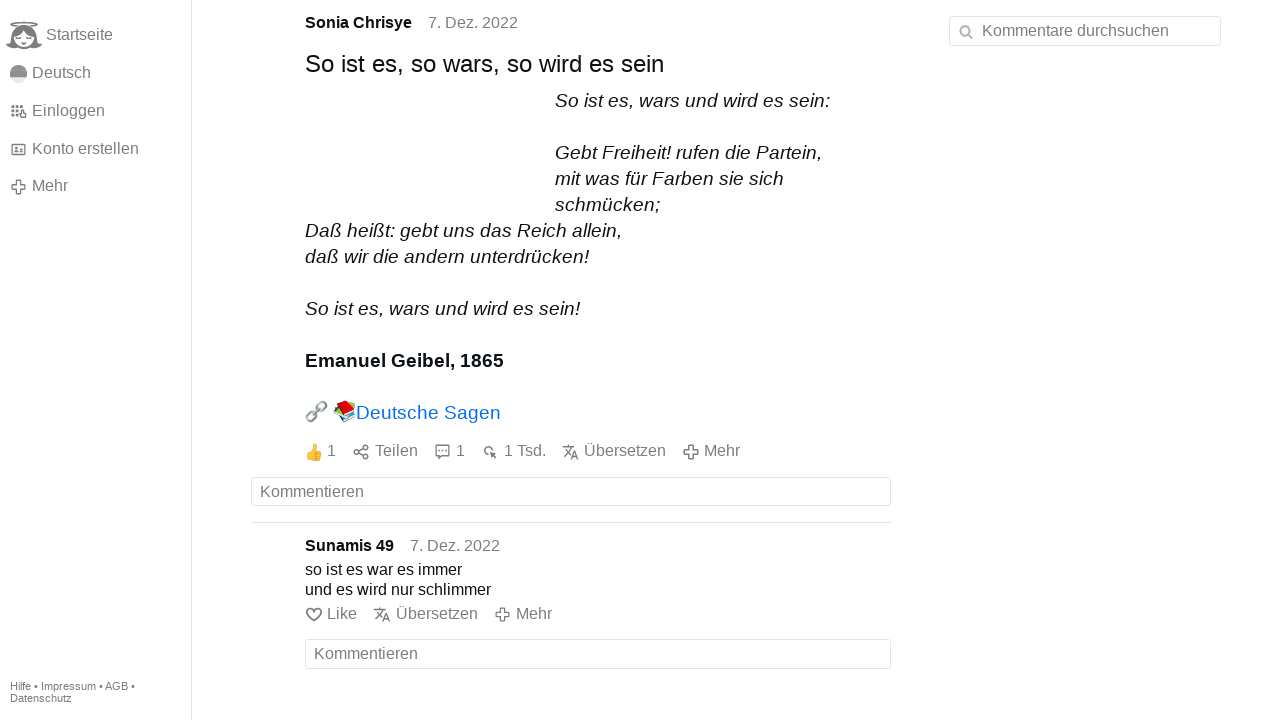

--- FILE ---
content_type: text/html; charset=utf-8
request_url: https://www.gloria.tv/post/Zdv1n6BST6jG3wHmdRyseguT1
body_size: 4968
content:
<!DOCTYPE html><html lang="de"><head><meta charset="utf-8"><meta name="viewport" content="width=device-width,initial-scale=1,minimum-scale=0.5,maximum-scale=2"><meta name="language" content="de"><title>So ist es, so wars, so wird es sein – Gloria.tv</title><link rel="stylesheet" href="/style/R2t2CWYYugGE4zLcrvDPfQAFb"><script src="/script/4i8iotUwHUAp2J6NNJ8H96enM" async></script><script type="application/json">{"language":"8QDSMu97uCBR21em6jvgVCAqB","i18n":{"datetime":{"plural":"['one','other'][(n!=1)?1:0]","year-1":"letztes Jahr","year-0":"dieses Jahr","year+1":"nächstes Jahr","year-one":"vor {#} Jahr","year-other":"vor {#} Jahren","year+one":"in {#} Jahr","year+other":"in {#} Jahren","month-1":"letzten Monat","month-0":"diesen Monat","month+1":"nächsten Monat","month-one":"vor {#} Monat","month-other":"vor {#} Monaten","month+one":"in {#} Monat","month+other":"in {#} Monaten","week-1":"letzte Woche","week-0":"diese Woche","week+1":"nächste Woche","week-one":"vor {#} Woche","week-other":"vor {#} Wochen","week+one":"in {#} Woche","week+other":"in {#} Wochen","day-2":"vorgestern","day-1":"gestern","day-0":"heute","day+1":"morgen","day+2":"übermorgen","day-one":"vor {#} Tag","day-other":"vor {#} Tagen","day+one":"in {#} Tag","day+other":"in {#} Tagen","hour-0":"in dieser Stunde","hour-one":"vor {#} Stunde","hour-other":"vor {#} Stunden","hour+one":"in {#} Stunde","hour+other":"in {#} Stunden","minute-0":"in dieser Minute","minute-one":"vor {#} Minute","minute-other":"vor {#} Minuten","minute+one":"in {#} Minute","minute+other":"in {#} Minuten","second-0":"jetzt","second-one":"vor {#} Sekunde","second-other":"vor {#} Sekunden","second+one":"in {#} Sekunde","second+other":"in {#} Sekunden","sunday-1":"letzten Sonntag","sunday+1":"nächsten Sonntag","monday-1":"letzten Montag","monday+1":"nächsten Montag","tuesday-1":"letzten Dienstag","tuesday+1":"nächsten Dienstag","wednesday-1":"letzten Mittwoch","wednesday+1":"nächsten Mittwoch","thursday-1":"letzten Donnerstag","thursday+1":"nächsten Donnerstag","friday-1":"letzten Freitag","friday+1":"nächsten Freitag","saturday-1":"letzten Samstag","saturday+1":"nächsten Samstag"},"wysiwyg":{"image":"Bild einfügen","attach":"Dateien anhängen","smileys":"Smilies","link":"Link einfügen","bold":"Fett","italic":"Kursiv","underline":"Unterstrichen","striketrough":"Durchgestrichen","textcolor":"Textfarbe","backcolor":"Hintergrundfarbe","clear":"Formatierungen entfernen"}},"user":null,"synchronizer":"3MZtGyH1pCmVlaLRzqcgttNxNIo0RPdVvmbzu2xw7HIGEGtSTBrXKxRMW7jyRPfsV0yhFqipzllZattnjOCnGFWKAXqEuNox1tnGbpm","session":"oSenxDmX0Ae27Xj35zk6l8xWWAgvcXCPyzUjXYOrMKenzmL1lA9kiIMvauG7YrwRDlicJbMCBueppswat5sJYncZiS64yKgHXvXByQLIyZ9u","websocket":{"url":"wss://ws0001.gloria.tv/"}}</script><link rel="canonical" href="/post/Zdv1n6BST6jG3wHmdRyseguT1"><link rel="prev" href="/post/u2HsSVumnviZ1UE98jeqyyXJp"><link rel="next" href="/post/sWkygzydcJfS6Lk6idqPvpFqE"><link rel="icon" sizes="any" href="/assets/favicon.svg" type="image/svg+xml"><link rel="icon" sizes="any" href="/assets/favicon.ico"><link rel="apple-touch-icon" sizes="180x180" href="/assets/apple-touch-icon.png"><link rel="manifest" href="/assets/manifest.webmanifest"><meta name="referrer" content="origin-when-cross-origin"><meta name="robots" content="noindex"><meta name="google" content="notranslate"><meta property="og:url" content="https://www.gloria.tv/post/Zdv1n6BST6jG3wHmdRyseguT1"><meta property="og:type" content="article"><meta property="og:article:published_time" content="2022-12-07T15:06:02Z"><meta property="og:title" content="So ist es, so wars, so wird es sein"><meta property="og:image" content="https://seedus3932.gloriatv.net/storage1/u918bdp9mcf74gatkndlvz49tnof3akcyob2nh8?secure=ArMreRhVDXKkzJLeMVik8g&amp;expires=1762391710&amp;scale=4096"></head><body><div class="frame"><nav><ul><li><a href="/" data-load="{}"><svg xmlns="http://www.w3.org/2000/svg" viewBox="0 0 24 24" class="icon home"><use xlink:href="/icon/mascot#icon"></use></svg><svg xmlns="http://www.w3.org/2000/svg" viewBox="0 0 24 24" class="icon home"><use xlink:href="/icon/mascotinverse#icon"></use></svg>Startseite</a></li><li><a href="/languages/" data-dialog="{&quot;languages&quot;:&quot;&quot;}"><span class="figure icon"><svg xmlns="http://www.w3.org/2000/svg" style="border-radius:50%" viewBox="0 0 512 512"><path fill="#ffda44" d="M0 345l256.7-25.5L512 345v167H0z"/><path fill="#d80027" d="M0 167l255-23 257 23v178H0z"/><path fill="#333" d="M0 0h512v167H0z"/></svg></span>Deutsch</a></li><li><label for="login"><svg xmlns="http://www.w3.org/2000/svg" viewBox="0 0 24 24" class="icon"><use xlink:href="/icon/credentials#icon"></use></svg>Einloggen</label></li><li><a href="/signup/" data-load="{&quot;signup&quot;:&quot;&quot;}"><svg xmlns="http://www.w3.org/2000/svg" viewBox="0 0 24 24" class="icon"><use xlink:href="/icon/profile#icon"></use></svg>Konto erstellen</a></li><li class="dropdown"><button class="link" type="button"><svg xmlns="http://www.w3.org/2000/svg" viewBox="0 0 24 24" class="icon"><use xlink:href="/icon/more#icon"></use></svg>Mehr</button><ul><li><a href="/videos/" data-load="{&quot;videos&quot;:&quot;&quot;}"><svg xmlns="http://www.w3.org/2000/svg" viewBox="0 0 24 24" class="icon"><use xlink:href="/icon/video#icon"></use></svg>Videos</a></li><li><a href="/news/" data-load="{&quot;news&quot;:&quot;&quot;}"><svg xmlns="http://www.w3.org/2000/svg" viewBox="0 0 24 24" class="icon"><use xlink:href="/icon/story#icon"></use></svg>Artikel</a></li><li><a href="/photos/" data-load="{&quot;photos&quot;:&quot;&quot;}"><svg xmlns="http://www.w3.org/2000/svg" viewBox="0 0 24 24" class="icon"><use xlink:href="/icon/photo#icon"></use></svg>Bilder</a></li><li><a href="/albums/" data-load="{&quot;albums&quot;:&quot;&quot;}"><svg xmlns="http://www.w3.org/2000/svg" viewBox="0 0 24 24" class="icon"><use xlink:href="/icon/album#icon"></use></svg>Alben</a></li><li class="mobile"><a href="/docs/" target="_blank"><svg xmlns="http://www.w3.org/2000/svg" viewBox="0 0 24 24" class="icon"><use xlink:href="/icon/menu#icon"></use></svg>Hilfe</a></li><li class="mobile"><a href="/docs/disclosure" target="_blank"><svg xmlns="http://www.w3.org/2000/svg" viewBox="0 0 24 24" class="icon"><use xlink:href="/icon/menu#icon"></use></svg>Impressum</a></li><li class="mobile"><a href="/docs/termsconditions" target="_blank"><svg xmlns="http://www.w3.org/2000/svg" viewBox="0 0 24 24" class="icon"><use xlink:href="/icon/menu#icon"></use></svg>AGB</a></li><li class="mobile"><a href="/docs/privacypolicy" target="_blank"><svg xmlns="http://www.w3.org/2000/svg" viewBox="0 0 24 24" class="icon"><use xlink:href="/icon/menu#icon"></use></svg>Datenschutz</a></li></ul></li><li class="aside"><label for="aside"><svg xmlns="http://www.w3.org/2000/svg" viewBox="0 0 24 24" class="icon"><use xlink:href="/icon/menu#icon"></use></svg>Menü</label></li><li class="address"><address><a href="/docs/" target="_blank">Hilfe</a> • <a href="/docs/disclosure" target="_blank">Impressum</a> • <a href="/docs/termsconditions" target="_blank">AGB</a> • <a href="/docs/privacypolicy" target="_blank">Datenschutz</a></address></li></ul></nav><div class="content"><main><section class="card" data-notify="{&quot;url&quot;:&quot;ws://nf0001/&quot;,&quot;kind&quot;:&quot;post&quot;,&quot;id&quot;:&quot;Zdv1n6BST6jG3wHmdRyseguT1&quot;}"><div class="cols"><div class="col-user"><div class="avatar"><figure><div style="padding-top:100%"></div><img src="https://seedus2043.gloriatv.net/storage1/b99rkhy4mwbj3aw64pj8p5pp8mi1gumilihn3w7?secure=hbj4kOjJF3joWQgKBtnYEQ&amp;expires=1762455051" width="196" height="205" alt="" loading="lazy" crossorigin="anonymous" style="margin-bottom:-4.592%;background-color:#ab8b69" data-scale="{&quot;mediatype&quot;:&quot;image/avif&quot;,&quot;frames&quot;:null,&quot;focus&quot;:{&quot;left&quot;:107,&quot;top&quot;:93}}"><a href="/user/4ZxKCkjn7MzQ4vpESBNziu3Nc" data-load="{&quot;user&quot;:&quot;4ZxKCkjn7MzQ4vpESBNziu3Nc&quot;}" data-popup="{&quot;user&quot;:&quot;4ZxKCkjn7MzQ4vpESBNziu3Nc&quot;,&quot;popup&quot;:&quot;&quot;}"></a></figure></div></div><div class="col-spare"><div class="cols"><a href="/user/4ZxKCkjn7MzQ4vpESBNziu3Nc" class="muted" data-load="{&quot;user&quot;:&quot;4ZxKCkjn7MzQ4vpESBNziu3Nc&quot;}" data-popup="{&quot;user&quot;:&quot;4ZxKCkjn7MzQ4vpESBNziu3Nc&quot;,&quot;popup&quot;:&quot;&quot;}"><cite>Sonia Chrisye</cite></a><time datetime="2022-12-07T15:06:02.166Z" title="Mittwoch, 7. Dezember 2022 09:06:02 CT">7. Dez. 2022</time></div><article class="tile"><h2>So ist es, so wars, so wird es sein</h2><figure class="left" style="width:40%"><div style="padding-top:51.981%"></div><img src="https://seedus3932.gloriatv.net/storage1/u918bdp9mcf74gatkndlvz49tnof3akcyob2nh8?secure=ArMreRhVDXKkzJLeMVik8g&amp;expires=1762391710" width="858" height="446" alt="" crossorigin="anonymous" style="background-color:#d90e15" data-scale="{&quot;mediatype&quot;:&quot;image/avif&quot;,&quot;frames&quot;:null,&quot;focus&quot;:{&quot;left&quot;:67,&quot;top&quot;:186}}"><div class="topright"><svg xmlns="http://www.w3.org/2000/svg" viewBox="0 0 24 24" class="icon"><use xlink:href="/icon/zoom#icon"></use></svg></div><button type="button" data-gallery="{&quot;kind&quot;:&quot;package&quot;,&quot;id&quot;:&quot;o2eCKKSoSwPu1ynTVAvpHzTTQ&quot;,&quot;media&quot;:[{&quot;type&quot;:&quot;photo&quot;,&quot;url&quot;:&quot;https://seedus3932.gloriatv.net/storage1/u918bdp9mcf74gatkndlvz49tnof3akcyob2nh8?secure=ArMreRhVDXKkzJLeMVik8g&amp;expires=1762391710&quot;,&quot;mediatype&quot;:&quot;image/avif&quot;,&quot;width&quot;:858,&quot;height&quot;:446}]}"></button></figure><span style="font-style:italic;">So ist es, wars und wird es sein:<br><br>Gebt Freiheit! rufen die Partein,<br>mit was für Farben sie sich schmücken;<br>Daß heißt: gebt uns das Reich allein,<br>daß wir die andern unterdrücken!<br><br>So ist es, wars und wird es sein!</span><br><br><span style="font-weight:bold;">Emanuel Geibel, 1865</span><br><br><img class="emoji" src="/emoji/f09f9497" width="64" height="64" alt="🔗" loading="lazy" crossorigin="anonymous"> <a href="/go/obYFAFlcRnh3o3jUlszJTz5Z8cn9yrMHIdfsf4kO1n5K73rNyQxyVUtoBGcbnK77lyKj3zDdxRgiktGCEKQm0sTJifEJjziAQcC2ueml" rel="nofollow" target="_blank" title="https://t.me/deutschesagen/42"><img class="emoji" src="/emoji/f09f939a" width="64" height="64" alt="📚" loading="lazy" crossorigin="anonymous"></a><a href="/go/t0aEYflXZlzoyTJwyfc9Nnlzlmy1igfrkAPNYmKSQFKUMCgMzATzjldnvxy8lziyw6irgxeoACaTHoYbCV32fyqSKMtbS4w3ThuFG" rel="nofollow" target="_blank" title="https://t.me/deutschesagen">Deutsche Sagen</a></article><div class="tile cols"><label for="login" class="muted"><span class="icon" data-popup="{&quot;post&quot;:&quot;Zdv1n6BST6jG3wHmdRyseguT1&quot;,&quot;popup&quot;:&quot;upvote&quot;}"><img src="/icon/upvote" width="24" height="24" alt="" loading="lazy" crossorigin="anonymous"></span>1</label><label for="login" class="muted"><svg xmlns="http://www.w3.org/2000/svg" viewBox="0 0 24 24" class="icon"><use xlink:href="/icon/share#icon"></use></svg>Teilen</label><a href="/post/Zdv1n6BST6jG3wHmdRyseguT1/replies" class="muted" data-post="{&quot;post&quot;:&quot;Zdv1n6BST6jG3wHmdRyseguT1&quot;,&quot;replies&quot;:&quot;&quot;}" title="Kommentare"><svg xmlns="http://www.w3.org/2000/svg" viewBox="0 0 24 24" class="icon"><use xlink:href="/icon/posting#icon"></use></svg>1</a><a href="/post/Zdv1n6BST6jG3wHmdRyseguT1/request/views" class="muted" data-dialog="{&quot;post&quot;:&quot;Zdv1n6BST6jG3wHmdRyseguT1&quot;,&quot;request&quot;:&quot;views&quot;}" title="Aufrufe"><svg xmlns="http://www.w3.org/2000/svg" viewBox="0 0 24 24" class="icon"><use xlink:href="/icon/click#icon"></use></svg>1 Tsd.</a><button class="muted" type="button" data-translate="{&quot;kind&quot;:&quot;post&quot;,&quot;id&quot;:&quot;Zdv1n6BST6jG3wHmdRyseguT1&quot;,&quot;url&quot;:&quot;https://seedus4268.gloriatv.net/?source=de&amp;target=en&quot;}"><svg xmlns="http://www.w3.org/2000/svg" viewBox="0 0 24 24" class="icon"><use xlink:href="/icon/translate#icon"></use></svg>Übersetzen</button><div class="dropdown"><button class="muted" type="button"><svg xmlns="http://www.w3.org/2000/svg" viewBox="0 0 24 24" class="icon"><use xlink:href="/icon/more#icon"></use></svg>Mehr</button><ul><li><a href="/post/Zdv1n6BST6jG3wHmdRyseguT1/request/complaint" data-dialog="{&quot;post&quot;:&quot;Zdv1n6BST6jG3wHmdRyseguT1&quot;,&quot;request&quot;:&quot;complaint&quot;}"><svg xmlns="http://www.w3.org/2000/svg" viewBox="0 0 24 24" class="icon"><use xlink:href="/icon/complaint#icon"></use></svg>Melden</a></li><li><button data-social="{&quot;url&quot;:&quot;https://gloria.tv/post/Zdv1n6BST6jG3wHmdRyseguT1&quot;,&quot;text&quot;:&quot;So ist es, so wars, so wird es sein&quot;}"><svg xmlns="http://www.w3.org/2000/svg" viewBox="0 0 24 24" class="icon"><use xlink:href="/icon/socialmedia#icon"></use></svg>Soziale Medien</button></li><li><button disabled><svg xmlns="http://www.w3.org/2000/svg" viewBox="0 0 24 24" class="icon"><use xlink:href="/icon/modify#icon"></use></svg>Beitrag ändern</button></li><li><button disabled><svg xmlns="http://www.w3.org/2000/svg" viewBox="0 0 24 24" class="icon"><use xlink:href="/icon/trash#icon"></use></svg>Beitrag entfernen</button></li></ul></div></div></div></div><label for="login" class="wysiwyg tile" data-patch="{&quot;pagination&quot;:&quot;[base64]&quot;}"><span class="contenteditable" data-placeholder="Kommentieren"></span></label></section><section class="tile" data-notify="{&quot;url&quot;:&quot;ws://nf0006/&quot;,&quot;kind&quot;:&quot;posting&quot;,&quot;id&quot;:&quot;w4SN69WTejod3FyxVSYJj1UFw&quot;}"><div class="cols"><div class="col-user"><div class="avatar"><figure><div style="padding-top:100%"></div><img src="https://seedus3932.gloriatv.net/storage1/4zucrzucmqr97gfilkpwee750doksbho97q5joy?secure=5_PNEBk4HTxl2UlO6XeP2g&amp;expires=1762448157" width="960" height="1152" alt="" loading="lazy" crossorigin="anonymous" style="margin-bottom:-20%;background-color:#b66e4e" data-scale="{&quot;mediatype&quot;:&quot;image/avif&quot;,&quot;frames&quot;:null,&quot;focus&quot;:{&quot;left&quot;:579,&quot;top&quot;:442}}"><a href="/user/v7WfU79rL3Yc1jyJgskjUSvad" data-load="{&quot;user&quot;:&quot;v7WfU79rL3Yc1jyJgskjUSvad&quot;}" data-popup="{&quot;user&quot;:&quot;v7WfU79rL3Yc1jyJgskjUSvad&quot;,&quot;popup&quot;:&quot;&quot;}"></a></figure></div></div><div class="col-spare"><div class="cols"><a href="/user/v7WfU79rL3Yc1jyJgskjUSvad" class="muted" data-load="{&quot;user&quot;:&quot;v7WfU79rL3Yc1jyJgskjUSvad&quot;}" data-popup="{&quot;user&quot;:&quot;v7WfU79rL3Yc1jyJgskjUSvad&quot;,&quot;popup&quot;:&quot;&quot;}"><cite>Sunamis 49</cite></a><time datetime="2022-12-07T17:01:35.09Z" title="Mittwoch, 7. Dezember 2022 11:01:35 CT">7. Dez. 2022</time></div><p class="tight">so ist es war es immer<br>und es wird nur schlimmer</p><div class="cols tight"><label for="login" class="muted"><svg xmlns="http://www.w3.org/2000/svg" viewBox="0 0 24 24" class="icon"><use xlink:href="/icon/like#icon"></use></svg>Like</label><button class="muted" type="button" data-translate="{&quot;kind&quot;:&quot;posting&quot;,&quot;id&quot;:&quot;w4SN69WTejod3FyxVSYJj1UFw&quot;,&quot;url&quot;:&quot;https://seedus6826.gloriatv.net/?source=de&amp;target=en&quot;}"><svg xmlns="http://www.w3.org/2000/svg" viewBox="0 0 24 24" class="icon"><use xlink:href="/icon/translate#icon"></use></svg>Übersetzen</button><div class="dropdown"><button class="muted" type="button"><svg xmlns="http://www.w3.org/2000/svg" viewBox="0 0 24 24" class="icon"><use xlink:href="/icon/more#icon"></use></svg>Mehr</button><ul><li><a href="/posting/w4SN69WTejod3FyxVSYJj1UFw/request/complaint" data-dialog="{&quot;posting&quot;:&quot;w4SN69WTejod3FyxVSYJj1UFw&quot;,&quot;request&quot;:&quot;complaint&quot;}"><svg xmlns="http://www.w3.org/2000/svg" viewBox="0 0 24 24" class="icon"><use xlink:href="/icon/complaint#icon"></use></svg>Melden</a></li><li><button disabled><svg xmlns="http://www.w3.org/2000/svg" viewBox="0 0 24 24" class="icon"><use xlink:href="/icon/modify#icon"></use></svg>Kommentar ändern</button></li><li><button disabled><svg xmlns="http://www.w3.org/2000/svg" viewBox="0 0 24 24" class="icon"><use xlink:href="/icon/trash#icon"></use></svg>Kommentar entfernen</button></li></ul></div></div><label for="login" class="wysiwyg tile" data-patch="{&quot;pagination&quot;:&quot;jn54cUhFKfJbZPnhCgn9qGUDLJjDacVkr6jJSTxYnff0dCnrJgJRHZdugmatlg7mPnvEa9NBpHyE6C4l6SbUy8OXDq0kFq1eBGMHxKIcFL8woAQzZQzxcw6xk19O1OCm79VSQwCtK930&quot;}"><span class="contenteditable" data-placeholder="Kommentieren"></span></label></div></div></section></main><input id="aside" type="checkbox"><aside><label class="backdrop" for="aside"></label><div class="overlay"><input type="search" size="100" name="search" value="" placeholder="Kommentare durchsuchen" autocomplete="on" data-search="{&quot;post&quot;:&quot;Zdv1n6BST6jG3wHmdRyseguT1&quot;}"></div></aside></div></div><input id="login" type="checkbox"><div class="modal"><label class="backdrop" for="login"></label><div class="overlay dialog"><form class="card" method="post" action="/" accept-charset="UTF-8"><input type="hidden" name="synchronizer" value="d6ZNIIJ6auzC6caqRh4vhjfsMYphVFNttXFzGbNYVuzWigkP17YtiI7QY4HZ9n6i81r55LzUUBUTh3aWDyV7gcc6z2kttzFltDCn9eO"><input type="hidden" name="signup" value=""><fieldset><legend>Einloggen</legend><input type="text" size="100" name="identity" value="" placeholder="Telefon, Email oder Name" autocomplete="username" required maxlength="100"><input type="password" size="100" name="password" value="" placeholder="Passwort" autocomplete="current-password" required maxlength="1000"><button type="submit">Senden</button></fieldset></form><div class="card cols"><a href="/signup/" class="button link" data-load="{&quot;signup&quot;:&quot;&quot;}">Konto erstellen</a><a href="/challenge/" class="button link" data-load="{&quot;challenge&quot;:&quot;&quot;}">Passwort vergessen?</a><label for="login" class="button">Abbrechen</label></div></div></div></body></html>

--- FILE ---
content_type: image/svg+xml
request_url: https://www.gloria.tv/icon/trash
body_size: 92
content:
<svg xmlns="http://www.w3.org/2000/svg" viewBox="0 0 24 24" id="icon"><path d="M5 20c0 1.103.897 2 2 2h10c1.103 0 2-.897 2-2V8H5v12zm2-10h10l.001 10H7V10zM15 5V3H9v2H3v2h18V5z"></path><path d="M9 12h2v6H9zM13 12h2v6h-2z"></path></svg>

--- FILE ---
content_type: image/svg+xml
request_url: https://www.gloria.tv/icon/profile
body_size: 131
content:
<svg xmlns="http://www.w3.org/2000/svg" viewBox="0 0 24 24" id="icon"><path d="M20.001 6v12h-16V6h16m0-2h-16c-1.1 0-2 .9-2 2v12c0 1.1.9 2 2 2h16c1.1 0 2-.9 2-2V6c0-1.1-.9-2-2-2z"></path><path d="M14.001 11h4v2h-4zM14.001 14h4v2h-4zM6.001 16c0-1.841 1.159-3 3-3s3 1.159 3 3h-6z"></path><circle cx="9.001" cy="10" r="2"></circle></svg>

--- FILE ---
content_type: image/svg+xml
request_url: https://www.gloria.tv/emoji/f09f939a
body_size: 1924
content:
<svg xmlns="http://www.w3.org/2000/svg" viewBox="0 0 64 64"><path fill="#013366" d="M53.872 40.148l6.781 6.944S38.208 58.238 30.665 61.833c-1.224.585-1.973-.567-1.973-.567-5.926-16.252 25.18-21.118 25.18-21.118z"/><path fill="#E6EBEF" d="M29.906 53.199s-2.548 1.79-1.69 5.784c.546 2.543 1.348 2.512 2.661 1.862 7.902-3.912 28.486-13.753 28.486-13.753s-1.6-4.355 1.291-7.318L29.906 53.199z"/><path fill="#BEC3CF" d="M28.04 57.676l29.788-13.361-29.76 12.868c-.017.165-.018.33-.028.493zm30.133-15.517L28.776 54.172c-.069.171-.144.339-.21.51l29.607-12.523zm-.516 3.213L28.151 58.536c.024.147.054.297.064.447l29.442-13.611zM28.208 56.206l29.791-12.962L28.244 55.72c-.006.162-.022.325-.036.486zm.213 3.604s.037.251.174.453l29.404-13.955L28.421 59.81zm.563 1.084c.078.188.395.278.395.278l29.174-14.279-29.569 14.001z"/><path fill="#0FB4D4" d="M34.737 12l27.262 27.564-31.803 13.689L7.81 19.657z"/><linearGradient id="a" x1="15.759" x2="21.667" y1="41.892" y2="38.481" gradientUnits="userSpaceOnUse"><stop offset=".218" stop-color="#013366"/><stop offset="1" stop-color="#006dae"/></linearGradient><path fill="url(#a)" d="M28.693 61.267c-1.492-6.598 1.503-8.014 1.503-8.014L8.178 19.565c-4.203 1.283-1.804 6.119-.608 8.14 5.847 9.89 21.123 33.562 21.123 33.562z"/><path fill="#014F27" d="M61.999 17.113l-30.542-9.49L2.823 30.492c-.83.514-1.523 4.636.484 5.778C3.792 36.547 39.136 54 39.136 54l22.863-36.887z"/><path fill="#E6EBEF" d="M3.456 30.812c-.792-.317-1.16 4.062-.23 4.79.478.373 35.611 17.394 35.611 17.394l-.177-8.716S8.228 32.725 3.456 30.812z"/><path fill="#CFD8DD" d="M60.862 11.941l-22.18 31.985c-1.164 2.551-1.592 6.48.154 9.068l22.025-35.688c-.637-1.876-.388-4.786.001-5.365z"/><path fill="#BEC3CF" d="M38.075 51.34c.044.139.084.281.138.418l21.999-35.284L38.075 51.34zm-.387-2.37c.006.2.004.4.021.6l22.254-34.544L37.688 48.97zm.059-1.577c-.025.234-.039.47-.053.705l22.518-34.329-22.465 33.624zm22.308-31.614l-22.24 34.484c.027.168.045.339.085.504l22.155-34.988zM38.436 52.25c.056.115.119.226.181.337l21.846-35.499L38.436 52.25zm-35.7-19.883c-.028.104-.033.333-.033.333l34.386 15.409L2.736 32.367zm.126-.721c-.049.224-.065.314-.065.314l34.134 15.061L2.862 31.646zm-.186 1.509a.91.91 0 00.015.334l34.562 15.728L2.676 33.155zm.147 1.663s0 .269.134.4L37.585 51.49 2.823 34.818zm-.128-.876a.99.99 0 00.036.372l34.687 16.027L2.695 33.942zm.282-2.675L36.772 45.95 3.112 30.989c-.135.126-.135.278-.135.278z"/><path fill="#92C932" d="M35.918 3.025C34.522 2.641 3.456 30.812 3.456 30.812l35.127 15.144 23.416-35.709-26.081-7.222z"/><linearGradient id="b" x1="16.595" x2="20.343" y1="15.534" y2="19.154" gradientUnits="userSpaceOnUse"><stop offset=".218" stop-color="#014f27"/><stop offset="1" stop-color="#529320"/></linearGradient><path fill="url(#b)" d="M33.376 2.323c-1.393-.388-2.107-.599-3.147.396-4.888 4.677-25.327 24.992-26.144 25.78-1.258 1.214-1.877 2.313-2.053 4.141 0 0 .791-2.116 1.423-1.828 1.366.622 2.685 1.158 3.957 1.707L35.918 3.025l-2.542-.702z"/><path fill="#7A0000" d="M52.89 26.279l5.849 5.99s-19.358 9.613-25.866 12.714c-1.055.505-1.701-.489-1.701-.489C26.06 30.475 52.89 26.279 52.89 26.279z"/><path fill="#E6EBEF" d="M32.218 37.536s-2.197 1.544-1.458 4.989c.472 2.193 1.163 2.167 2.293 1.605 6.817-3.373 24.572-11.861 24.572-11.861s-1.381-3.757 1.112-6.313l-26.519 11.58z"/><path fill="#BEC3CF" d="M30.609 41.398l25.693-11.526-25.669 11.1c-.014.142-.015.285-.024.426zM56.6 28.014L31.244 38.375c-.06.147-.123.292-.182.439l25.538-10.8zm-.446 2.77l-25.45 11.354c.021.128.047.256.056.387l25.394-11.741zm-25.4 9.346l25.694-11.181L30.785 39.71c-.005.14-.019.279-.031.42zm.183 3.108s.033.216.15.39l25.361-12.035-25.511 11.645zm.486.935c.066.161.34.24.34.24l25.164-12.316-25.504 12.076z"/><linearGradient id="c" x1="13.16" x2="59.899" y1="19.791" y2="19.791" gradientUnits="userSpaceOnUse"><stop offset="0" stop-color="#cf0000"/><stop offset="1" stop-color="#ff000e"/></linearGradient><path fill="url(#c)" d="M36.386 2l23.513 23.776-27.431 11.807L13.16 8.604z"/><linearGradient id="d" x1="20.015" x2="25.111" y1="27.782" y2="24.84" gradientUnits="userSpaceOnUse"><stop offset=".218" stop-color="#870000"/><stop offset=".488" stop-color="#9d0000"/><stop offset=".779" stop-color="#ad0000"/><stop offset="1" stop-color="#b30000"/></linearGradient><path fill="url(#d)" d="M31.171 44.494c-1.287-5.689 1.297-6.911 1.297-6.911L13.477 8.525c-3.625 1.108-1.556 5.278-.525 7.021 5.044 8.53 18.219 28.948 18.219 28.948z"/></svg>

--- FILE ---
content_type: image/svg+xml
request_url: https://www.gloria.tv/emoji/f09f9497
body_size: 667
content:
<svg xmlns="http://www.w3.org/2000/svg" viewBox="0 0 64 64"><linearGradient id="a" x1="-335.546" x2="-312.579" y1="208.764" y2="185.796" gradientTransform="rotate(45.001 76.973 554.172)" gradientUnits="userSpaceOnUse"><stop offset="0" stop-color="#707b7d"/><stop offset=".099" stop-color="#939c9f"/><stop offset=".205" stop-color="#b2b9bc"/><stop offset=".295" stop-color="#c5cbce"/><stop offset=".358" stop-color="#ccd1d4"/><stop offset="1" stop-color="#707b7d"/></linearGradient><path fill="url(#a)" d="M33.64 30.363c-4.547-4.547-6.172-12.125-.487-17.81l6.919-6.919c5.687-5.687 13.263-4.061 17.81.485 4.545 4.544 6.171 12.122.484 17.809l-6.919 6.919c-5.686 5.686-13.263 4.06-17.807-.484zm19.667-19.669c-1.698-1.698-5.436-3.712-8.661-.485l-6.918 6.918c-3.227 3.227-1.213 6.963.485 8.662 1.698 1.698 5.435 3.71 8.66.484l6.918-6.92c3.227-3.224 1.214-6.959-.484-8.659z"/><linearGradient id="b" x1="-336.999" x2="-311.127" y1="236.197" y2="236.197" gradientTransform="rotate(45.001 76.973 554.172)" gradientUnits="userSpaceOnUse"><stop offset="0" stop-color="#707b7d"/><stop offset=".099" stop-color="#939c9f"/><stop offset=".205" stop-color="#b2b9bc"/><stop offset=".295" stop-color="#c5cbce"/><stop offset=".358" stop-color="#ccd1d4"/><stop offset="1" stop-color="#707b7d"/></linearGradient><path fill="url(#b)" d="M6.122 57.881c-4.547-4.546-6.175-12.122-.487-17.81l6.916-6.916c5.688-5.688 13.265-4.061 17.81.485 4.545 4.544 6.172 12.121.484 17.809l-6.916 6.916c-5.688 5.688-13.264 4.06-17.807-.484zm19.665-19.666c-1.698-1.698-5.436-3.713-8.662-.486l-6.916 6.917c-3.227 3.227-1.213 6.962.486 8.661 1.698 1.698 5.434 3.712 8.659.485l6.917-6.917c3.227-3.227 1.215-6.961-.484-8.66z"/><linearGradient id="c" x1="-327.758" x2="-320.365" y1="216.739" y2="216.739" gradientTransform="rotate(45.001 76.973 554.172)" gradientUnits="userSpaceOnUse"><stop offset="0" stop-color="#707b7d"/><stop offset=".081" stop-color="#939c9f"/><stop offset=".167" stop-color="#b2b9bc"/><stop offset=".24" stop-color="#c5cbce"/><stop offset=".291" stop-color="#ccd1d4"/><stop offset=".751" stop-color="#707b7d"/></linearGradient><path fill="url(#c)" d="M21.48 42.521c-1.446-1.446-1.589-3.639-.326-4.901l16.465-16.465c1.265-1.265 3.455-1.118 4.9.326 1.442 1.443 1.591 3.638.327 4.901L26.381 42.849c-1.263 1.261-3.458 1.116-4.901-.328z"/></svg>